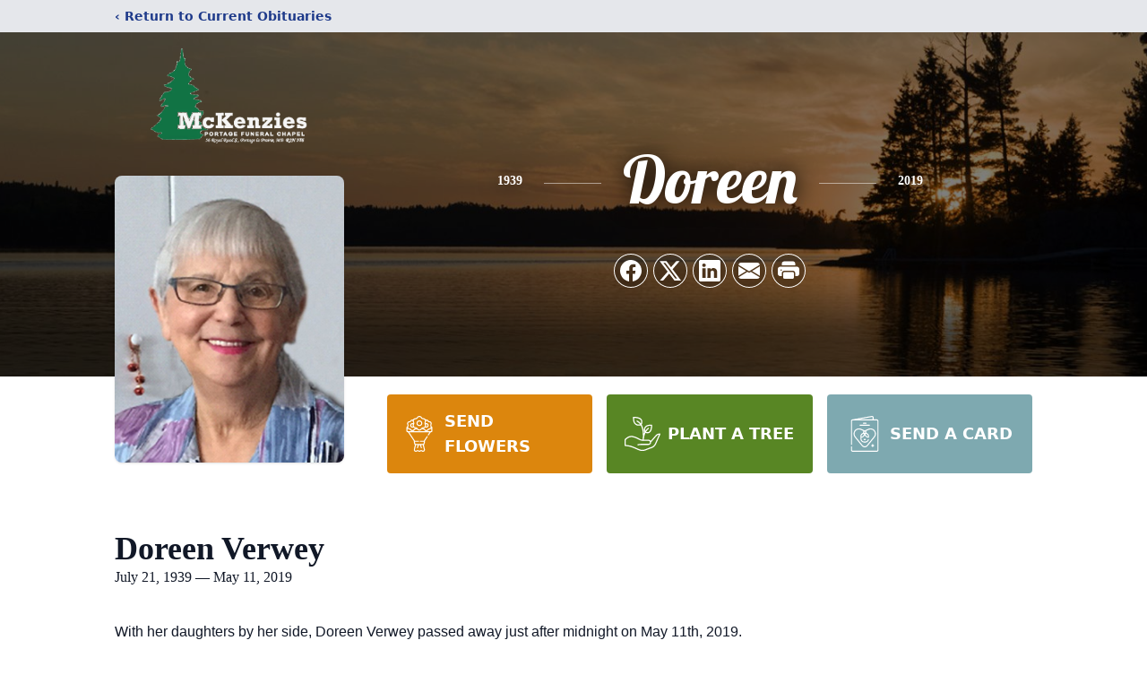

--- FILE ---
content_type: text/html; charset=utf-8
request_url: https://www.google.com/recaptcha/enterprise/anchor?ar=1&k=6LcFQCwkAAAAADG9pG8PAPxSSMbhbqpHN-T9koJG&co=aHR0cHM6Ly93d3cubWNrZW56aWVzcG9ydGFnZWZ1bmVyYWxjaGFwZWwuY29tOjQ0Mw..&hl=en&type=image&v=N67nZn4AqZkNcbeMu4prBgzg&theme=light&size=invisible&badge=bottomright&anchor-ms=20000&execute-ms=30000&cb=c58opx2tvctb
body_size: 48714
content:
<!DOCTYPE HTML><html dir="ltr" lang="en"><head><meta http-equiv="Content-Type" content="text/html; charset=UTF-8">
<meta http-equiv="X-UA-Compatible" content="IE=edge">
<title>reCAPTCHA</title>
<style type="text/css">
/* cyrillic-ext */
@font-face {
  font-family: 'Roboto';
  font-style: normal;
  font-weight: 400;
  font-stretch: 100%;
  src: url(//fonts.gstatic.com/s/roboto/v48/KFO7CnqEu92Fr1ME7kSn66aGLdTylUAMa3GUBHMdazTgWw.woff2) format('woff2');
  unicode-range: U+0460-052F, U+1C80-1C8A, U+20B4, U+2DE0-2DFF, U+A640-A69F, U+FE2E-FE2F;
}
/* cyrillic */
@font-face {
  font-family: 'Roboto';
  font-style: normal;
  font-weight: 400;
  font-stretch: 100%;
  src: url(//fonts.gstatic.com/s/roboto/v48/KFO7CnqEu92Fr1ME7kSn66aGLdTylUAMa3iUBHMdazTgWw.woff2) format('woff2');
  unicode-range: U+0301, U+0400-045F, U+0490-0491, U+04B0-04B1, U+2116;
}
/* greek-ext */
@font-face {
  font-family: 'Roboto';
  font-style: normal;
  font-weight: 400;
  font-stretch: 100%;
  src: url(//fonts.gstatic.com/s/roboto/v48/KFO7CnqEu92Fr1ME7kSn66aGLdTylUAMa3CUBHMdazTgWw.woff2) format('woff2');
  unicode-range: U+1F00-1FFF;
}
/* greek */
@font-face {
  font-family: 'Roboto';
  font-style: normal;
  font-weight: 400;
  font-stretch: 100%;
  src: url(//fonts.gstatic.com/s/roboto/v48/KFO7CnqEu92Fr1ME7kSn66aGLdTylUAMa3-UBHMdazTgWw.woff2) format('woff2');
  unicode-range: U+0370-0377, U+037A-037F, U+0384-038A, U+038C, U+038E-03A1, U+03A3-03FF;
}
/* math */
@font-face {
  font-family: 'Roboto';
  font-style: normal;
  font-weight: 400;
  font-stretch: 100%;
  src: url(//fonts.gstatic.com/s/roboto/v48/KFO7CnqEu92Fr1ME7kSn66aGLdTylUAMawCUBHMdazTgWw.woff2) format('woff2');
  unicode-range: U+0302-0303, U+0305, U+0307-0308, U+0310, U+0312, U+0315, U+031A, U+0326-0327, U+032C, U+032F-0330, U+0332-0333, U+0338, U+033A, U+0346, U+034D, U+0391-03A1, U+03A3-03A9, U+03B1-03C9, U+03D1, U+03D5-03D6, U+03F0-03F1, U+03F4-03F5, U+2016-2017, U+2034-2038, U+203C, U+2040, U+2043, U+2047, U+2050, U+2057, U+205F, U+2070-2071, U+2074-208E, U+2090-209C, U+20D0-20DC, U+20E1, U+20E5-20EF, U+2100-2112, U+2114-2115, U+2117-2121, U+2123-214F, U+2190, U+2192, U+2194-21AE, U+21B0-21E5, U+21F1-21F2, U+21F4-2211, U+2213-2214, U+2216-22FF, U+2308-230B, U+2310, U+2319, U+231C-2321, U+2336-237A, U+237C, U+2395, U+239B-23B7, U+23D0, U+23DC-23E1, U+2474-2475, U+25AF, U+25B3, U+25B7, U+25BD, U+25C1, U+25CA, U+25CC, U+25FB, U+266D-266F, U+27C0-27FF, U+2900-2AFF, U+2B0E-2B11, U+2B30-2B4C, U+2BFE, U+3030, U+FF5B, U+FF5D, U+1D400-1D7FF, U+1EE00-1EEFF;
}
/* symbols */
@font-face {
  font-family: 'Roboto';
  font-style: normal;
  font-weight: 400;
  font-stretch: 100%;
  src: url(//fonts.gstatic.com/s/roboto/v48/KFO7CnqEu92Fr1ME7kSn66aGLdTylUAMaxKUBHMdazTgWw.woff2) format('woff2');
  unicode-range: U+0001-000C, U+000E-001F, U+007F-009F, U+20DD-20E0, U+20E2-20E4, U+2150-218F, U+2190, U+2192, U+2194-2199, U+21AF, U+21E6-21F0, U+21F3, U+2218-2219, U+2299, U+22C4-22C6, U+2300-243F, U+2440-244A, U+2460-24FF, U+25A0-27BF, U+2800-28FF, U+2921-2922, U+2981, U+29BF, U+29EB, U+2B00-2BFF, U+4DC0-4DFF, U+FFF9-FFFB, U+10140-1018E, U+10190-1019C, U+101A0, U+101D0-101FD, U+102E0-102FB, U+10E60-10E7E, U+1D2C0-1D2D3, U+1D2E0-1D37F, U+1F000-1F0FF, U+1F100-1F1AD, U+1F1E6-1F1FF, U+1F30D-1F30F, U+1F315, U+1F31C, U+1F31E, U+1F320-1F32C, U+1F336, U+1F378, U+1F37D, U+1F382, U+1F393-1F39F, U+1F3A7-1F3A8, U+1F3AC-1F3AF, U+1F3C2, U+1F3C4-1F3C6, U+1F3CA-1F3CE, U+1F3D4-1F3E0, U+1F3ED, U+1F3F1-1F3F3, U+1F3F5-1F3F7, U+1F408, U+1F415, U+1F41F, U+1F426, U+1F43F, U+1F441-1F442, U+1F444, U+1F446-1F449, U+1F44C-1F44E, U+1F453, U+1F46A, U+1F47D, U+1F4A3, U+1F4B0, U+1F4B3, U+1F4B9, U+1F4BB, U+1F4BF, U+1F4C8-1F4CB, U+1F4D6, U+1F4DA, U+1F4DF, U+1F4E3-1F4E6, U+1F4EA-1F4ED, U+1F4F7, U+1F4F9-1F4FB, U+1F4FD-1F4FE, U+1F503, U+1F507-1F50B, U+1F50D, U+1F512-1F513, U+1F53E-1F54A, U+1F54F-1F5FA, U+1F610, U+1F650-1F67F, U+1F687, U+1F68D, U+1F691, U+1F694, U+1F698, U+1F6AD, U+1F6B2, U+1F6B9-1F6BA, U+1F6BC, U+1F6C6-1F6CF, U+1F6D3-1F6D7, U+1F6E0-1F6EA, U+1F6F0-1F6F3, U+1F6F7-1F6FC, U+1F700-1F7FF, U+1F800-1F80B, U+1F810-1F847, U+1F850-1F859, U+1F860-1F887, U+1F890-1F8AD, U+1F8B0-1F8BB, U+1F8C0-1F8C1, U+1F900-1F90B, U+1F93B, U+1F946, U+1F984, U+1F996, U+1F9E9, U+1FA00-1FA6F, U+1FA70-1FA7C, U+1FA80-1FA89, U+1FA8F-1FAC6, U+1FACE-1FADC, U+1FADF-1FAE9, U+1FAF0-1FAF8, U+1FB00-1FBFF;
}
/* vietnamese */
@font-face {
  font-family: 'Roboto';
  font-style: normal;
  font-weight: 400;
  font-stretch: 100%;
  src: url(//fonts.gstatic.com/s/roboto/v48/KFO7CnqEu92Fr1ME7kSn66aGLdTylUAMa3OUBHMdazTgWw.woff2) format('woff2');
  unicode-range: U+0102-0103, U+0110-0111, U+0128-0129, U+0168-0169, U+01A0-01A1, U+01AF-01B0, U+0300-0301, U+0303-0304, U+0308-0309, U+0323, U+0329, U+1EA0-1EF9, U+20AB;
}
/* latin-ext */
@font-face {
  font-family: 'Roboto';
  font-style: normal;
  font-weight: 400;
  font-stretch: 100%;
  src: url(//fonts.gstatic.com/s/roboto/v48/KFO7CnqEu92Fr1ME7kSn66aGLdTylUAMa3KUBHMdazTgWw.woff2) format('woff2');
  unicode-range: U+0100-02BA, U+02BD-02C5, U+02C7-02CC, U+02CE-02D7, U+02DD-02FF, U+0304, U+0308, U+0329, U+1D00-1DBF, U+1E00-1E9F, U+1EF2-1EFF, U+2020, U+20A0-20AB, U+20AD-20C0, U+2113, U+2C60-2C7F, U+A720-A7FF;
}
/* latin */
@font-face {
  font-family: 'Roboto';
  font-style: normal;
  font-weight: 400;
  font-stretch: 100%;
  src: url(//fonts.gstatic.com/s/roboto/v48/KFO7CnqEu92Fr1ME7kSn66aGLdTylUAMa3yUBHMdazQ.woff2) format('woff2');
  unicode-range: U+0000-00FF, U+0131, U+0152-0153, U+02BB-02BC, U+02C6, U+02DA, U+02DC, U+0304, U+0308, U+0329, U+2000-206F, U+20AC, U+2122, U+2191, U+2193, U+2212, U+2215, U+FEFF, U+FFFD;
}
/* cyrillic-ext */
@font-face {
  font-family: 'Roboto';
  font-style: normal;
  font-weight: 500;
  font-stretch: 100%;
  src: url(//fonts.gstatic.com/s/roboto/v48/KFO7CnqEu92Fr1ME7kSn66aGLdTylUAMa3GUBHMdazTgWw.woff2) format('woff2');
  unicode-range: U+0460-052F, U+1C80-1C8A, U+20B4, U+2DE0-2DFF, U+A640-A69F, U+FE2E-FE2F;
}
/* cyrillic */
@font-face {
  font-family: 'Roboto';
  font-style: normal;
  font-weight: 500;
  font-stretch: 100%;
  src: url(//fonts.gstatic.com/s/roboto/v48/KFO7CnqEu92Fr1ME7kSn66aGLdTylUAMa3iUBHMdazTgWw.woff2) format('woff2');
  unicode-range: U+0301, U+0400-045F, U+0490-0491, U+04B0-04B1, U+2116;
}
/* greek-ext */
@font-face {
  font-family: 'Roboto';
  font-style: normal;
  font-weight: 500;
  font-stretch: 100%;
  src: url(//fonts.gstatic.com/s/roboto/v48/KFO7CnqEu92Fr1ME7kSn66aGLdTylUAMa3CUBHMdazTgWw.woff2) format('woff2');
  unicode-range: U+1F00-1FFF;
}
/* greek */
@font-face {
  font-family: 'Roboto';
  font-style: normal;
  font-weight: 500;
  font-stretch: 100%;
  src: url(//fonts.gstatic.com/s/roboto/v48/KFO7CnqEu92Fr1ME7kSn66aGLdTylUAMa3-UBHMdazTgWw.woff2) format('woff2');
  unicode-range: U+0370-0377, U+037A-037F, U+0384-038A, U+038C, U+038E-03A1, U+03A3-03FF;
}
/* math */
@font-face {
  font-family: 'Roboto';
  font-style: normal;
  font-weight: 500;
  font-stretch: 100%;
  src: url(//fonts.gstatic.com/s/roboto/v48/KFO7CnqEu92Fr1ME7kSn66aGLdTylUAMawCUBHMdazTgWw.woff2) format('woff2');
  unicode-range: U+0302-0303, U+0305, U+0307-0308, U+0310, U+0312, U+0315, U+031A, U+0326-0327, U+032C, U+032F-0330, U+0332-0333, U+0338, U+033A, U+0346, U+034D, U+0391-03A1, U+03A3-03A9, U+03B1-03C9, U+03D1, U+03D5-03D6, U+03F0-03F1, U+03F4-03F5, U+2016-2017, U+2034-2038, U+203C, U+2040, U+2043, U+2047, U+2050, U+2057, U+205F, U+2070-2071, U+2074-208E, U+2090-209C, U+20D0-20DC, U+20E1, U+20E5-20EF, U+2100-2112, U+2114-2115, U+2117-2121, U+2123-214F, U+2190, U+2192, U+2194-21AE, U+21B0-21E5, U+21F1-21F2, U+21F4-2211, U+2213-2214, U+2216-22FF, U+2308-230B, U+2310, U+2319, U+231C-2321, U+2336-237A, U+237C, U+2395, U+239B-23B7, U+23D0, U+23DC-23E1, U+2474-2475, U+25AF, U+25B3, U+25B7, U+25BD, U+25C1, U+25CA, U+25CC, U+25FB, U+266D-266F, U+27C0-27FF, U+2900-2AFF, U+2B0E-2B11, U+2B30-2B4C, U+2BFE, U+3030, U+FF5B, U+FF5D, U+1D400-1D7FF, U+1EE00-1EEFF;
}
/* symbols */
@font-face {
  font-family: 'Roboto';
  font-style: normal;
  font-weight: 500;
  font-stretch: 100%;
  src: url(//fonts.gstatic.com/s/roboto/v48/KFO7CnqEu92Fr1ME7kSn66aGLdTylUAMaxKUBHMdazTgWw.woff2) format('woff2');
  unicode-range: U+0001-000C, U+000E-001F, U+007F-009F, U+20DD-20E0, U+20E2-20E4, U+2150-218F, U+2190, U+2192, U+2194-2199, U+21AF, U+21E6-21F0, U+21F3, U+2218-2219, U+2299, U+22C4-22C6, U+2300-243F, U+2440-244A, U+2460-24FF, U+25A0-27BF, U+2800-28FF, U+2921-2922, U+2981, U+29BF, U+29EB, U+2B00-2BFF, U+4DC0-4DFF, U+FFF9-FFFB, U+10140-1018E, U+10190-1019C, U+101A0, U+101D0-101FD, U+102E0-102FB, U+10E60-10E7E, U+1D2C0-1D2D3, U+1D2E0-1D37F, U+1F000-1F0FF, U+1F100-1F1AD, U+1F1E6-1F1FF, U+1F30D-1F30F, U+1F315, U+1F31C, U+1F31E, U+1F320-1F32C, U+1F336, U+1F378, U+1F37D, U+1F382, U+1F393-1F39F, U+1F3A7-1F3A8, U+1F3AC-1F3AF, U+1F3C2, U+1F3C4-1F3C6, U+1F3CA-1F3CE, U+1F3D4-1F3E0, U+1F3ED, U+1F3F1-1F3F3, U+1F3F5-1F3F7, U+1F408, U+1F415, U+1F41F, U+1F426, U+1F43F, U+1F441-1F442, U+1F444, U+1F446-1F449, U+1F44C-1F44E, U+1F453, U+1F46A, U+1F47D, U+1F4A3, U+1F4B0, U+1F4B3, U+1F4B9, U+1F4BB, U+1F4BF, U+1F4C8-1F4CB, U+1F4D6, U+1F4DA, U+1F4DF, U+1F4E3-1F4E6, U+1F4EA-1F4ED, U+1F4F7, U+1F4F9-1F4FB, U+1F4FD-1F4FE, U+1F503, U+1F507-1F50B, U+1F50D, U+1F512-1F513, U+1F53E-1F54A, U+1F54F-1F5FA, U+1F610, U+1F650-1F67F, U+1F687, U+1F68D, U+1F691, U+1F694, U+1F698, U+1F6AD, U+1F6B2, U+1F6B9-1F6BA, U+1F6BC, U+1F6C6-1F6CF, U+1F6D3-1F6D7, U+1F6E0-1F6EA, U+1F6F0-1F6F3, U+1F6F7-1F6FC, U+1F700-1F7FF, U+1F800-1F80B, U+1F810-1F847, U+1F850-1F859, U+1F860-1F887, U+1F890-1F8AD, U+1F8B0-1F8BB, U+1F8C0-1F8C1, U+1F900-1F90B, U+1F93B, U+1F946, U+1F984, U+1F996, U+1F9E9, U+1FA00-1FA6F, U+1FA70-1FA7C, U+1FA80-1FA89, U+1FA8F-1FAC6, U+1FACE-1FADC, U+1FADF-1FAE9, U+1FAF0-1FAF8, U+1FB00-1FBFF;
}
/* vietnamese */
@font-face {
  font-family: 'Roboto';
  font-style: normal;
  font-weight: 500;
  font-stretch: 100%;
  src: url(//fonts.gstatic.com/s/roboto/v48/KFO7CnqEu92Fr1ME7kSn66aGLdTylUAMa3OUBHMdazTgWw.woff2) format('woff2');
  unicode-range: U+0102-0103, U+0110-0111, U+0128-0129, U+0168-0169, U+01A0-01A1, U+01AF-01B0, U+0300-0301, U+0303-0304, U+0308-0309, U+0323, U+0329, U+1EA0-1EF9, U+20AB;
}
/* latin-ext */
@font-face {
  font-family: 'Roboto';
  font-style: normal;
  font-weight: 500;
  font-stretch: 100%;
  src: url(//fonts.gstatic.com/s/roboto/v48/KFO7CnqEu92Fr1ME7kSn66aGLdTylUAMa3KUBHMdazTgWw.woff2) format('woff2');
  unicode-range: U+0100-02BA, U+02BD-02C5, U+02C7-02CC, U+02CE-02D7, U+02DD-02FF, U+0304, U+0308, U+0329, U+1D00-1DBF, U+1E00-1E9F, U+1EF2-1EFF, U+2020, U+20A0-20AB, U+20AD-20C0, U+2113, U+2C60-2C7F, U+A720-A7FF;
}
/* latin */
@font-face {
  font-family: 'Roboto';
  font-style: normal;
  font-weight: 500;
  font-stretch: 100%;
  src: url(//fonts.gstatic.com/s/roboto/v48/KFO7CnqEu92Fr1ME7kSn66aGLdTylUAMa3yUBHMdazQ.woff2) format('woff2');
  unicode-range: U+0000-00FF, U+0131, U+0152-0153, U+02BB-02BC, U+02C6, U+02DA, U+02DC, U+0304, U+0308, U+0329, U+2000-206F, U+20AC, U+2122, U+2191, U+2193, U+2212, U+2215, U+FEFF, U+FFFD;
}
/* cyrillic-ext */
@font-face {
  font-family: 'Roboto';
  font-style: normal;
  font-weight: 900;
  font-stretch: 100%;
  src: url(//fonts.gstatic.com/s/roboto/v48/KFO7CnqEu92Fr1ME7kSn66aGLdTylUAMa3GUBHMdazTgWw.woff2) format('woff2');
  unicode-range: U+0460-052F, U+1C80-1C8A, U+20B4, U+2DE0-2DFF, U+A640-A69F, U+FE2E-FE2F;
}
/* cyrillic */
@font-face {
  font-family: 'Roboto';
  font-style: normal;
  font-weight: 900;
  font-stretch: 100%;
  src: url(//fonts.gstatic.com/s/roboto/v48/KFO7CnqEu92Fr1ME7kSn66aGLdTylUAMa3iUBHMdazTgWw.woff2) format('woff2');
  unicode-range: U+0301, U+0400-045F, U+0490-0491, U+04B0-04B1, U+2116;
}
/* greek-ext */
@font-face {
  font-family: 'Roboto';
  font-style: normal;
  font-weight: 900;
  font-stretch: 100%;
  src: url(//fonts.gstatic.com/s/roboto/v48/KFO7CnqEu92Fr1ME7kSn66aGLdTylUAMa3CUBHMdazTgWw.woff2) format('woff2');
  unicode-range: U+1F00-1FFF;
}
/* greek */
@font-face {
  font-family: 'Roboto';
  font-style: normal;
  font-weight: 900;
  font-stretch: 100%;
  src: url(//fonts.gstatic.com/s/roboto/v48/KFO7CnqEu92Fr1ME7kSn66aGLdTylUAMa3-UBHMdazTgWw.woff2) format('woff2');
  unicode-range: U+0370-0377, U+037A-037F, U+0384-038A, U+038C, U+038E-03A1, U+03A3-03FF;
}
/* math */
@font-face {
  font-family: 'Roboto';
  font-style: normal;
  font-weight: 900;
  font-stretch: 100%;
  src: url(//fonts.gstatic.com/s/roboto/v48/KFO7CnqEu92Fr1ME7kSn66aGLdTylUAMawCUBHMdazTgWw.woff2) format('woff2');
  unicode-range: U+0302-0303, U+0305, U+0307-0308, U+0310, U+0312, U+0315, U+031A, U+0326-0327, U+032C, U+032F-0330, U+0332-0333, U+0338, U+033A, U+0346, U+034D, U+0391-03A1, U+03A3-03A9, U+03B1-03C9, U+03D1, U+03D5-03D6, U+03F0-03F1, U+03F4-03F5, U+2016-2017, U+2034-2038, U+203C, U+2040, U+2043, U+2047, U+2050, U+2057, U+205F, U+2070-2071, U+2074-208E, U+2090-209C, U+20D0-20DC, U+20E1, U+20E5-20EF, U+2100-2112, U+2114-2115, U+2117-2121, U+2123-214F, U+2190, U+2192, U+2194-21AE, U+21B0-21E5, U+21F1-21F2, U+21F4-2211, U+2213-2214, U+2216-22FF, U+2308-230B, U+2310, U+2319, U+231C-2321, U+2336-237A, U+237C, U+2395, U+239B-23B7, U+23D0, U+23DC-23E1, U+2474-2475, U+25AF, U+25B3, U+25B7, U+25BD, U+25C1, U+25CA, U+25CC, U+25FB, U+266D-266F, U+27C0-27FF, U+2900-2AFF, U+2B0E-2B11, U+2B30-2B4C, U+2BFE, U+3030, U+FF5B, U+FF5D, U+1D400-1D7FF, U+1EE00-1EEFF;
}
/* symbols */
@font-face {
  font-family: 'Roboto';
  font-style: normal;
  font-weight: 900;
  font-stretch: 100%;
  src: url(//fonts.gstatic.com/s/roboto/v48/KFO7CnqEu92Fr1ME7kSn66aGLdTylUAMaxKUBHMdazTgWw.woff2) format('woff2');
  unicode-range: U+0001-000C, U+000E-001F, U+007F-009F, U+20DD-20E0, U+20E2-20E4, U+2150-218F, U+2190, U+2192, U+2194-2199, U+21AF, U+21E6-21F0, U+21F3, U+2218-2219, U+2299, U+22C4-22C6, U+2300-243F, U+2440-244A, U+2460-24FF, U+25A0-27BF, U+2800-28FF, U+2921-2922, U+2981, U+29BF, U+29EB, U+2B00-2BFF, U+4DC0-4DFF, U+FFF9-FFFB, U+10140-1018E, U+10190-1019C, U+101A0, U+101D0-101FD, U+102E0-102FB, U+10E60-10E7E, U+1D2C0-1D2D3, U+1D2E0-1D37F, U+1F000-1F0FF, U+1F100-1F1AD, U+1F1E6-1F1FF, U+1F30D-1F30F, U+1F315, U+1F31C, U+1F31E, U+1F320-1F32C, U+1F336, U+1F378, U+1F37D, U+1F382, U+1F393-1F39F, U+1F3A7-1F3A8, U+1F3AC-1F3AF, U+1F3C2, U+1F3C4-1F3C6, U+1F3CA-1F3CE, U+1F3D4-1F3E0, U+1F3ED, U+1F3F1-1F3F3, U+1F3F5-1F3F7, U+1F408, U+1F415, U+1F41F, U+1F426, U+1F43F, U+1F441-1F442, U+1F444, U+1F446-1F449, U+1F44C-1F44E, U+1F453, U+1F46A, U+1F47D, U+1F4A3, U+1F4B0, U+1F4B3, U+1F4B9, U+1F4BB, U+1F4BF, U+1F4C8-1F4CB, U+1F4D6, U+1F4DA, U+1F4DF, U+1F4E3-1F4E6, U+1F4EA-1F4ED, U+1F4F7, U+1F4F9-1F4FB, U+1F4FD-1F4FE, U+1F503, U+1F507-1F50B, U+1F50D, U+1F512-1F513, U+1F53E-1F54A, U+1F54F-1F5FA, U+1F610, U+1F650-1F67F, U+1F687, U+1F68D, U+1F691, U+1F694, U+1F698, U+1F6AD, U+1F6B2, U+1F6B9-1F6BA, U+1F6BC, U+1F6C6-1F6CF, U+1F6D3-1F6D7, U+1F6E0-1F6EA, U+1F6F0-1F6F3, U+1F6F7-1F6FC, U+1F700-1F7FF, U+1F800-1F80B, U+1F810-1F847, U+1F850-1F859, U+1F860-1F887, U+1F890-1F8AD, U+1F8B0-1F8BB, U+1F8C0-1F8C1, U+1F900-1F90B, U+1F93B, U+1F946, U+1F984, U+1F996, U+1F9E9, U+1FA00-1FA6F, U+1FA70-1FA7C, U+1FA80-1FA89, U+1FA8F-1FAC6, U+1FACE-1FADC, U+1FADF-1FAE9, U+1FAF0-1FAF8, U+1FB00-1FBFF;
}
/* vietnamese */
@font-face {
  font-family: 'Roboto';
  font-style: normal;
  font-weight: 900;
  font-stretch: 100%;
  src: url(//fonts.gstatic.com/s/roboto/v48/KFO7CnqEu92Fr1ME7kSn66aGLdTylUAMa3OUBHMdazTgWw.woff2) format('woff2');
  unicode-range: U+0102-0103, U+0110-0111, U+0128-0129, U+0168-0169, U+01A0-01A1, U+01AF-01B0, U+0300-0301, U+0303-0304, U+0308-0309, U+0323, U+0329, U+1EA0-1EF9, U+20AB;
}
/* latin-ext */
@font-face {
  font-family: 'Roboto';
  font-style: normal;
  font-weight: 900;
  font-stretch: 100%;
  src: url(//fonts.gstatic.com/s/roboto/v48/KFO7CnqEu92Fr1ME7kSn66aGLdTylUAMa3KUBHMdazTgWw.woff2) format('woff2');
  unicode-range: U+0100-02BA, U+02BD-02C5, U+02C7-02CC, U+02CE-02D7, U+02DD-02FF, U+0304, U+0308, U+0329, U+1D00-1DBF, U+1E00-1E9F, U+1EF2-1EFF, U+2020, U+20A0-20AB, U+20AD-20C0, U+2113, U+2C60-2C7F, U+A720-A7FF;
}
/* latin */
@font-face {
  font-family: 'Roboto';
  font-style: normal;
  font-weight: 900;
  font-stretch: 100%;
  src: url(//fonts.gstatic.com/s/roboto/v48/KFO7CnqEu92Fr1ME7kSn66aGLdTylUAMa3yUBHMdazQ.woff2) format('woff2');
  unicode-range: U+0000-00FF, U+0131, U+0152-0153, U+02BB-02BC, U+02C6, U+02DA, U+02DC, U+0304, U+0308, U+0329, U+2000-206F, U+20AC, U+2122, U+2191, U+2193, U+2212, U+2215, U+FEFF, U+FFFD;
}

</style>
<link rel="stylesheet" type="text/css" href="https://www.gstatic.com/recaptcha/releases/N67nZn4AqZkNcbeMu4prBgzg/styles__ltr.css">
<script nonce="wdMKTQivbXJEBomXgk-Dpw" type="text/javascript">window['__recaptcha_api'] = 'https://www.google.com/recaptcha/enterprise/';</script>
<script type="text/javascript" src="https://www.gstatic.com/recaptcha/releases/N67nZn4AqZkNcbeMu4prBgzg/recaptcha__en.js" nonce="wdMKTQivbXJEBomXgk-Dpw">
      
    </script></head>
<body><div id="rc-anchor-alert" class="rc-anchor-alert"></div>
<input type="hidden" id="recaptcha-token" value="[base64]">
<script type="text/javascript" nonce="wdMKTQivbXJEBomXgk-Dpw">
      recaptcha.anchor.Main.init("[\x22ainput\x22,[\x22bgdata\x22,\x22\x22,\[base64]/[base64]/[base64]/[base64]/[base64]/UltsKytdPUU6KEU8MjA0OD9SW2wrK109RT4+NnwxOTI6KChFJjY0NTEyKT09NTUyOTYmJk0rMTxjLmxlbmd0aCYmKGMuY2hhckNvZGVBdChNKzEpJjY0NTEyKT09NTYzMjA/[base64]/[base64]/[base64]/[base64]/[base64]/[base64]/[base64]\x22,\[base64]\x22,\x22w5rCpcOwCsK4w6TCsyXCoinCrG8QaMKbXhMCw4vClQ9yUcO2wrLCm2LDvQQCwrN6wp49F0HCpV7DuUHDnhnDi1LDqD/[base64]/CosOxGS7DvWvCq8KFLDPCgMOgw6/DrlQPwoxvw7FUCMK1AFl/fiUQw7djwrPDvQU/QcOAOMKNe8OQw7XCpMOZCDzCmMO6e8KqB8K5wrI7w7t9wonCjMOlw79uwqrDmsKewoIXwobDo0LCki8Owrw0wpFXw4rDnDRUdMKVw6nDusOlQkgDSMK3w6t3w7nCl2U0wpjDssOwwrbCocK1wp7Cq8K+BsK7wqx/wqI9wq1gw7PCvjg2w5zCvQrDiF7DoBt0QcOCwp1jw6QTAcO7wpzDpsKVaQnCvC8OYRzCvMO4MMKnwpbDnwzCl3ElUcK/w7tHw5pKOBkDw4zDiMKdS8OAXMKBwpJpwrnDg0vDksKuHAzDpwzCosOUw6VhByrDg0NhwqQRw6U5HlzDosOiw7J/Ik7CtMK/QBTDjFwYwo/CuiLCp3fDtAsowpPDkwvDrCp9EGhVw6bCjC/CoMKpaQNgaMOVDWnCt8O/w6XDlBzCncKmY3lPw6JtwqNLXRPCpDHDncOrw5Q7w6bCsgHDgAhCwq3Dgwl5FHgwwrQVworDoMOWw7k2w5dhS8OMekEIPQJ4UmnCu8KRw4APwoI3w57DhsOnCcKAb8KeP3XCu2HDm8Olfw0GKXxew7B+BW7DrsKMQ8K/wpzDt0rCncKgwonDkcKDwrfDtT7CicKQQEzDicK9wp7DsMKww77DjcOrNgXCgG7DhMOuw7HCj8OZYsKCw4DDu3UuPBMTSMO2f3V8DcO4P8O3FEt/wpzCs8OySMKPQUo1wrbDgEMqwpMCCsKXwq7Cu30Nw6M6AMKgw5HCucOMw6nCtsKPAsK7aQZEMAPDpsO7w5cUwo9jQ3czw6rDp37DgsK+w6HClMO0wqjCiMOywokAesKrRg/CjXDDhMOXwrVgBcKvAWbCtCfDj8O7w5jDmsKLZyfCh8KFPz3CrkAzRMOAwovDicKRw5o/E1dbVU3CtsKMw4QCQsOzFFPDtsKrYWjCscO5w5pmVsKJPcKGY8KOBsKBwrRPwq7Cqh4LwoJBw6vDkR1+wrzCvlcNwrrDokVqFsOfwodAw6HDnmfCjF8fwoTCicO/w77Cp8KCw6RUEUwhd2vClztof8K6ZVHDqMKkZwJeXcOpwp8CAQM2X8Ojw4DCoTPDlMOHTsOxUsOZE8KSw5JAVycRWQxoaixCwo/Dlm8xJjJUw41Aw69Fw6bDkxcEZRJ1Az7CtMKAw4R3fRsnGMOQwqDDkBfDn8OFIDzDjwZePhd3w7rCpSIOwqcBYmHDv8OxwrbClxPCjBbDqRAgw4TDoMK1w6Ilw5hua2DCssKmw5XDgsOxTMOVNsOtwrZ5w6AAIi/DpMK/wr/CsHMKYX7CmsO3UMKHw6NewqXCjXh+JMOiCsKBM2bCqHQuKjDDulnDqcOXwooeMsKiBsKGw5kgL8K0F8OVw5fDolLCp8OLw4YTfsOlFj8bJcOow7zCocOuw5vCv3Z+w4hOwr/Crz8IHCN/w5DDgAbDrk8lUwwyAiEsw5PDuyBRNxJKdMKuw4wzw6HCt8KMB8OvwpMCNcKFJsK4RAhbw4fDmSHDjMK5wpbCrn/DikDDqRELOiQnUzcEYcKGwo45wrpwFRQ3wqHCmzFJw5nClmJ2w5BcB1nDj3E9w7HCv8KSwqBpOUHCuF3CvMKrJcKhwrHDqkw/IsKAwpzDo8KvaUR5wpTCiMO+Y8OOwqbDuRTDkk8QT8Kiwp3DtMOkesK+wr1ww59DVn7DtcKaFRo/FDDDkwfDiMONw5LDmsO4wrvCtsKzccKLwpXCoUTDmA3Dh08TwqnDrMO9XcK4C8KLDkMGwp0wwqo8VQnDihZ6w6zCijbChW5LwoLDjzrDhkd8w4LDrmBEw5wUw6rDhD7DrT51w7TDiXlxPktuc3LDkydhPsK9VEfCgcOfXMO0wr5cFsK/wqDCj8OCw7bCtDTCjms4BmEfNzM/w6DDsjpBTSnCunVpwo/Ck8Olw65LHcO7wrfDmUUqGcKPHyjCiWjCm04Rw4fClMKmAx9Hw4XDkRLCvsOTJMKgw5sKwqMsw5YbD8OwHsKjworDtcKSETVKw5fDncKsw7MRdcK4w5zCkQfCpcOfw6UNw6/CuMKQwq/CoMKbw4fDhcOxw6tpw4/Dl8OPaXx4bcK3wrvDhsOKw7MSNB08wrlkaFLCvgjDhsOvw4nCs8KBfsKJaiXDsFsjwrAlw4JjwqnCphLDk8OVYBjDtkTDjcKewr/DiAnDpH3ChMOOwqd8DgbCnH0Swp1gw4lWw7BuCMO/LS1aw5vCgsKmw57CnwnCpD3ClGTCo2HCvTdfV8OkEnF0C8K6wrHDpyMzw4XCtCjDgMKtEMKXBHfDtcKKw47ClyvDrRgIw6/CuSgndmRJwop9FMOeOMK3w4TCjUjCu0bCjcKxbcK6OCReYg0gw5nDj8Kjw7zCrRJIbRrDtTMCNMOrXzNVZTfDp0zDrSAkwpUSwqEHXcKbwqNFw4UmwrNIS8OreEcIMinClUPCqhgTVwwodSTDicKMw5Urw7LDgcOmw4VQwoLCkMKvHipUwoXCsCXChXxMccO/QcKlwrHCrMK1woHDrsOWQlTDq8Odb1vDtxdkSVBpwqdzwoISw7nCpcKPwo/Ch8KjwqAtZWPDkmkHw4vCqMKVShVDw69gw5Brw5PClcKOw4fDk8O+TyVhwoodwp1MXzTCr8KPw7gLwpU7wpN/NEHDi8KeC3QgCGrDq8K8NMOpw7PCk8KAYcOlw6kdAMO9w74Kw6zDtMOoDE9Fwr0Bw7RUwp8ow4nDlsKeacK4wq5gVSHCvykjw7UMfz83wqwLw5XDkcOnwrTDrcKlw6BNwrBaFxvDhMKLwpbCskzCkMOmcMKiwrjClcKPccKtEMOmfHLDoMKdc1/DscKUOMO8Q07Cr8OVScOMw69bRcKzwqjCgltOwp0cTR4awpLDjmLDgMOHwqnCmsK+EgEsw7nDlsOEwo/Co1fDpylCwr0uU8OpVsKPwpDCv8KVwqnCg23Cg8OgNcKQfcKKw7HDnlNsV2pNd8KZdsKII8Kuw7nCgsOQwpMbw6BtwrPCoQkPwpPCo0XDjSXCp0PCvGI2w7PDm8OTMMKbwoJPZhk8w4bCtcO0N1XCpG5FwotBw4JXCcK1RmYFS8KMFG/Clhp/wqg8wozDosOUXsKbO8O8w7t3w7PCjMKebcKoesKCZsKLF3wAwrLCosKMKyLCo2PDicKaRXwGdyg8IQLCjsOTOsOCw5RUQMOkw4tkQG/CnCzCrGnDnXHCsMOuVDbDvcOEB8K3w6EkXcKxIxfDq8KVNiAxAMKiNXFxw4tzUMOEfynDt8OJwqnCmTh4YMKRUTcGwr8Lw53CocO0IcKWVsO0w6Z6wpjCk8K5wqHDvCIrGcOSw7lhwrvCsgIxw5/DpGHCvMK7wplnwonChD/CrAtfwoMpEsKtw6rDkkbCicO6wpPDqcO1w54/IMOewoESFcKbdMK5Q8Kzwp7DqSFCw4ILO2ckVH8bTRvDpcKTFwHDlMOMbMOOw6zCoUTCicKsL0B6W8OIQmYRFsOrIwXCjgABKMKow53CqcK+OVbDtX3DucOZwoXCoMK2f8Kiw47DugDCu8O5w7howocIJQ/DggIEwoR8w4VEDB1Awr7CqMK6SMO5VFDDv24jwp/DtsOww5/DpmNcw4LDv8K4dMKdXBR5ajnDrVsNYsOqwonDvlYUHEdjVyXCsUnDujRLwrYQH1TCsjTDh3NAfsOMwqXCg0nDtMOwQWhiw6J9YUdJw6DDi8OMw4sPwr5aw51vwqLDuRUoe2rDkRZ9a8KtRMKmw6TDoGDChHDDv3kDVMKTw75ETDXDicOCwpDCmnXCjMOYw4/Cil8sNnvDnj7Du8Owwp1nw4/CqUE1wrPDuEAGw4jDn0wJPcKCGsKmB8KHw5Z3w7/Dp8OdGCLDklPDsT7Cl17DkUzDgkDCkVXCr8KnOMKpJcK8MMKqWBzCu1dHwojCsEEEGxIzAAHClGPCjlvCjcK/S0xKwpZvwqhzw4TDoMKfWGAOw67Cj8KlwqXDrMK/[base64]/DpkZDHDrCnWkuEcKbw7kZwpnChDJTwpvDuDfDucORwpDDh8Onw43CuMKpwqQbRcK5DynCqsKINcK0YsKewpIbw4/Dkl44wqbDo0N+w57ClGx/fFDDsmLChcK0worDrcObw5psEgIUw4nCisKiaMK3w5RFwrXCnsK8w6XDr8KPKcOjwqTCtkQ8w78qdSEdw6IIdcOVczh+wrkXwr7CqXkRw4PCmMKsPychVSvDizHCi8O9w4/CjsKVwpRgL2pWwqLDkCHCg8KIaiFewq7CnsK5w5cENB48w6fDiVXCvcK6w440bsKmH8KiwpTDpynDkMOvwoUDwrUFBcKtw45JQ8OKw4PCrcK/w5DCvEDDmsOBwp1owq0Qw5x0dMOcwoxCwrPCjgciDF/CosOjw5sgawIcw5/CvQ3Cm8Kjw7kpw7/[base64]/XnlqQcOuw5FnJcK/YcK4w5ALKSQgY8O7OcKcwpBmNsOOWcO0w6h7w5HDhQrDmsOuw77ConzDvsOAJWPCmsKtTcKXGsO5wovDoARvCcKBwpnDmcKxS8OtwrkDw7zCpgw/woJFR8KEwqbCqsOLU8ObRkTCn0Qcb2NNTyLDmwnCicKpaG0ewrjDtENwwqTDisKtw7XCoMO4BU3CoizDvg3DsnUQBMOEbzI5wrPCtcOCBcKGK0kdYcKbw5Usw57Di8O7fsKDXWzDoE7CucKUEsOlX8Krw5gPw7XCrR06SsK/w4c7wqNmwqRxw5JUw7Q7wpvDicO0RnvCiV8jUCXCv3nCpDAMYR8CwogNw6jDq8Owwq8wcsKJNFVcHMOGGsKeYsKmwphMwrlWA8O/IEVjwrXCi8OFwrnDmhNPV0HCsgF1DsODcE/[base64]/woHCi8KAAys5wp/[base64]/woLCl8Kow6BYw7/Cp8Ouw6/CmMK8V3xGSsKQwoFRwpbCsmxnI1fDsE0IFsOdw4jDrMKEw4E3R8K8I8Oda8KTw73CoAhXLMOdw43DunTDt8OVZxh/wrDDjzEBBcKoUmjCv8Osw6djw5EWwofDv0JGw4zDpMK0w7zDhkgxwonDqMOfW31GwqHDo8KxQMKZw5NkV3dow5kawr/[base64]/Du8ONw5LDoMO8fMO7wo3DgcOOw53DlSJldMO1Q1/DjcONw7wLw6HCvsOKHMKdQTnDmw/[base64]/DrxgvA8K4PCZQI8KkAcKpwqvDlsK8dFVyw5TDp8KZwrAYw6zCr8KKQGLDssKvKgLChkEwwqUtasO1elRkw7Auw5Mmwq/DrzPCpAp0w4LDusKyw5UXfcOHwozCh8KuwrnDvELCswx/[base64]/fCkVa8Kxw5Q0WUFZd0nDo8Ogw4U0w6DDgFvDgSY+VVx5wqJGwpjDv8OcwpwRwpfDtTbCnsO/AMOJw5/DusOcXB3DkxvDgsOKw68ONxBDw5kWwqBowoDDiFPDmRQEPsO1XCZAwovCghzCnsO1DsK0DcOyA8Kzw5XCksK1w49mEgd+w47DrcO1w5jDkMKiw6E1YsKPZ8Ouw7Fhw5zChX/CvcKGw4rCjkfDjFh5MVbDvMKSw5IFw4fDjV7Dk8OUeMKNNsKVw6bDr8K/w4F1woPDoAzCncKdw4XCo3XCtcONLsOGNsOidxfCrMOcT8KxOmRvwqNGw4jDtgnDu8Ogw4J2wrYjWXlUw6DDv8O3w7rDtcKpwp/[base64]/[base64]/DgcOvZsKLWkHDsMOkdcODXsK7w5jDlcKDMx1xaMOkw5XCnH/ClyA8wrcZccKXw5zChMOvGwwuUMKfw4nCrXU4TMOyw73Cp33Cq8O/w4BCJ15NwrPCjnnCkMOBwqcVw5HCp8Ohwo7DpAJkR0TCt8K9EcOVwrTCgsKkwr82w67Cp8KaKnTDksKDRgbCv8K1TSHCiSXCvcOdWRTDrT7Ch8Kgw4d/I8OPT8KZa8KGJx7CuMO+FcO9FsOFTMK3w7fDrcKGWTNXw6HCk8OYL2TCt8OgNcKdOcKxwpg9wp59W8OTw4nDjcOAY8O3AQvCoFrDvMOPwq4Mwqd+woxtw6fCkGXDqHHCixnDtSjCncODRMOOwp7CqcOvw7/Dt8ORw6rDthIkLcO+ZknDsyYZw4nCqm5Hw7o/[base64]/DrB3CvwlNw7kAwqTDl8OBPF9uw7hUW8KZwpzCocKgw7DCtMOzw7/DnMO1I8Kiw7otwqPCsxfDjcKNNsKLVMO5eF3DgBRgwqYaL8O7wonCom11wqE+YMKkAVzDn8OLw5xrwonCv28Yw4LCgUVyw6LCqz4Hwqk3w6JsBEjCiMKmAsK0w5YKwrHCpcO/w6LCqE3CnsKQYMK3wrPDgcOcU8KlwrDCrUzCm8OOAETCv3guIcKgwrrCmcKlcAtBwrwbw7UvGWMqGMOBwoDDgcKwwrPCrwvCucOYw5ZGPzbCo8KXa8KCwobDqDkSwqXCgsO3woU2WMOUwoVRLsOfHSHCq8OIOwPChWjCmS/DjgjCjsOAw4c/wp7DsF5MHCN4w5LCmULDiz4lOwcwN8ORasKERFjDoMODF0cbcz/DuV3DtMOUw7knwrbDnMKnwrspw5Abw4fCly3DnsKCEFrCpXnCllkQw63DoMK+w71/dcKGw43Cm30/w6PDvMKmwpgTwpnChH90LsOvezzCk8KhZMOJwrgWw7wzOFvDjMKdZxPCo2NUwoxsSsKtwo3CuSPCl8OpwoQJw7XCriIcwqcLw4nDvR/DrFTDisKvw4HCg3zDmsKxw5jDssOFwoxBwrLCtxFFDFVqwqdgQcKMWsK9LMOlwrZVUA/ClSDDhSfDoMOWCEnCtMOnwr/DrR9Fw7jCocOXRRjCvCEVH8KkV1zCgVQHQGRzOMOJGWkBQ3PDpUHDgWPDn8KjwqDDr8KjeMKdPHXCv8KFXGRuGsKhw7p/[base64]/DsMKsbsKnGcK7HcO7w57DtcKCwrtWw60zw7HDhHLCsSQZPGc9w4Mdw7vDjBQ9clMycQdow7YQc3cOCsORwo3DnijCkDJWJ8KmwpVrwoUVwqbDuMK2w4sSN27DlsKeIW3CuVAlwr1Wwp/CocKnTMKww6xEwpnCrkRUHsOzw5rDlTvDjwXDucKhw5RNwpJxK0lZwqTDqcKiw7bCiDdcw6zDj8KEwoJ/WEhLwrHCuxXCoSVyw6TDiBrDjDpGw6jDiA3ClUMsw4XCojrDmsOyMcODacKGwrDDoDPCucOTNsOtV3d/w6rDjXLCq8KCwp/DtMKmQ8OiwqHDoFdEOsOZw6nDqsKDF8O5wqPCrcOjOcKFwrA+w554bzo3AsOJMMKdwrBZwqQGwrVOQTZPC0TDqiXDpsKnwqw6w65JwqrCunx5DHHCl3QDFMOkMlNNdMKpC8KKwojCvcOJw4rDnU8ETcOMwoLDjcOzfQPCmSFRwpjDn8KHRMKqD2Nkw4fDsCwUYgY/w6oHwqcIEMOILcKFRRjDmsKzI1vClMOaXWnDucOISTxrNmo8eMK/w4cVFS8tw5diAF3CrkoZcSFCdmEIdALDqMO/wrfChMODSsOTPHHCgAfDnsKKdcKfw7/CuRVdMU8/w6XClMKfZHvDjsOowo1qfcKZwqQHwozDtAPCtcOMTDhhDTcdGsKfY2osw57DkBfDrHzDn1jClMK0wpjDnXJsCRwuwqHDiFRMwoV5w5hQGcO/[base64]/Ch1HDnEQxwo84wrjCky5Cw6PCtDvCsBtiwpHCigAKGcOrw7zCqTfDkhBKwpQxw7bCj8OJw4N9KSBCB8K3X8K+LMO/[base64]/DkcKTwoDDmMK8w7nDkwLCllLDmcKZaMK2w4bCn8KELMK/[base64]/DkSkvwpAkw6VtejlGKMOmwqQlMjHCvFLDmFQkwpJydxnDisKwPl/CuMKjWgLDrMKswoFNUAB3ejQdLyPDmMO0w4zCsGrCmMO3bsKcwrsmwp51dsOzw5ggw4zCh8KHAMOxw6JDwqxsOMKMFsORw58qBsKhI8ODwrdUwo4oVnJZVlM/WsKPworCiiHCqHIOKmXDocKJw47DicOqwoDDhsKHKwsLw6QTIcOmI2nDgsKjw4FowofCm8OvFsOTwq3Ds3w4wqvCqcO/w7xoJRxbwq/DoMKhW1hiTE/DicONwp7DryB8N8KqwqrDp8OlwrDCtMKEMFjDumjDtsObSMODw74mX0sjczHDvl87wpfDrHpYWMOzwpDCm8O6VCQRwoANwq3DnXXDjUcGwr0XbcKCDEF5w5LDsmbClllkR3zCgTRfSsKwEMO5woDDlWE5wotNb8OOw4LDjMK/BcKYwrTDusKbw7Jjw5E9UMKMwo/[base64]/[base64]/w4nDnsOuRcOcK8O3wplPR1poR8K1wpbCisKPSMO3DVNhKMOIwqhEw7PDqlFTwoHDt8Odw6AvwrVNw57CkCrChmjCqULCi8KRScKUSDp+wo/DgVrDmQ4CeG7CrhvDtsOFwo7DrMO5QUhuwqzDnsKvSW/Cr8Ozw6t/wo5TdsK/LsKPPcKgwrENScOcw4Jew6fDrn1lEh5iL8Oxw6VFbcOMXWN/[base64]/Cs8O8NyPDkFRSUm8Yw4jDjMKIcjAgwpPCvsKPe18gY8K5HD9ow5k/woRnHsO0w6BCwpjCtDfCmcOfHcOWDxwcQUYMfcOHwq0IFMK9w6UgwrsAOHY9w4zDhFdswqzDqEjDu8KWPMK9wr9iPsOCWMOiA8KiwoXDmGx5wqTCoMOyw5IEw5DDiMOlw6/Cp0TCk8Obw7Y/OxrDi8OMcAhqUsKfw7sgw5ERKzJAwqI3wrRmThDDtlAGLMODSMKpCMKvwpBFwooMwpvDm0d4UVnDslkWw51oDDx2N8Kgw6/DsAMHeW/Ci2rCksO8P8OCw5DDmcO0TBE3ORBPVz/DkG/CqVvDs109w7BUw5R5woBTVjY0IMKrdh16w65LQwXCo8KSIUvCh8OLTsKwSsOZwqvCuMK5w5I1w4lWwoICe8OxLcKNw6DDrcKIwpE6A8O+w61PwqLCtsOhPMOmwpl1wrsJQXBtBD04woLCqcK8UMKtw5gQw5jDrsKEBMOhw7/CvxvChwPDlxYkwo8GPsODwr3DvMKDw6fDigHDqioLQMKZQ0AewpbDm8KfesKGw6B/[base64]/DohTClcOAU8O/NsK8w5TCnsOIN8O1w45sIMOpUWjCsCMpw64GQsKiesKGaFU/w5cXHMKUHDPCk8K1GUnDmcKxEsKiU3zCigItGh7DghLCnHobC8OqWzonw6fDllbCusOhwqRfw7d/w5HCmcO2w4ZtM1jDrsOow7fDvjbClcOwe8Kvw7TCikLCrEDCjMOnw5nDgGV8H8K+ewDCvyXCrcO8w7TDuUkha1HDl03DrsO4VcKtw77CpnnCgGjCtltjw4zCrsOvUkrCtmAhZyjDlcOvWcKoCHzDsD/[base64]/DhVdyw5vCgzIxCj/Cm8KowoUHE0R/[base64]/CgE7DmlVkwoAgw7Qew5IPEBVoGCN3IcO2WcKHwocLw5jColNyLjggw53ClsODNMODBFQFwqXCrsKGw6LDnsOpwqcSwr/DiMK2FsOnw73ChsOCMC07w6DCiz3ClD/DvlbCuwLDqUXDh1BYVH89w5MbwrrDixF9w6PCnMKrwpLDkcO6w6RBw68/R8O/[base64]/DkFZLdsKyw5zDsUJAwoFOZsOzw7RXLCtYeARIecK6YU8VScOwwoIoFWh/w6NbwqzCusKCQcOxw6jDiz7Dg8OfPMKnwrZRRMKSw5kVwpsfU8O/SsOhV0nChmDDtVvCs8KfO8O3wox9acKsw4gfV8Oqd8OSR3vDrcOCBBzCgiDDr8KDaS3ChAdMwqQew4jCosO6NSTDk8Kcw55gw5TCtF/DnD7Cq8KKJCk9f8K0UsKyw7DDrsKpX8K3KBBEXy1NwrPDsmrCi8Olw6rCrcKgS8KNMSbCrQJRwrrCs8OhwrnDoMKvRj/DgwRtwovCn8KYw6lTdTHChnIxw61iwovDvSdmYMOhTg/CqcKzwrwgfjEsNsKLwpQawozCj8KKwp9kwpfDlwIdw5JWDsOvcsO0wp1jw7jDvcKlw5vCokIaflPDoVF9OMOLw7TDp0cCCMO5CcKewojCrUB4HyvDhsKlAQ7CnRgrNcO9w4DDi8KDXWLDrX/CrMO/[base64]/CgG7DqsOpwpInTcOMc1jDnsKQwptufcKANMKEwqxFw7B8CcOOwoNfw7kBNDzChRY2wq1XVzXDnhFffCzCgRDCg0QOw5INw6vDlhpKSMOfcsKHNSHCoMOBwqzCi21Vwq7DjcK3BMKqBcOdc0czw7bDicKkIMOkw69+wohgwqTDixzDuxIjWwIrF8OWwqAJF8Ovwq/Ck8Kqw65naTlDw6DDoF7CgMOlS0toWkbCvm3CkF1jRHpOw5HDgXdmXsKEacKbBCHDkMKPw57DiUrDlMKfIxXDtMKAwp45w6s+Q2YPcBnCr8OtK8KDX19/[base64]/Cult8Y8KKw7fCosKPMsKhwrEdwqnDkcOnQsK7wrPCnzHChcOZNHJbTyUsw4TDrznCocKxwphYw53ClsKswpvCpsOrw40vAX0OwrhTw6dqGQUWWMKzI07CvzZUWsO+wqUUw6lOwoPCki7Ci8KREnTDnsKLwrVGw6QtAMO2wr7CpHtwVsK/wqJeM1TCoBMyw6/CojnDqMKvAcKSTsKqL8OGw6QewqTCtcK+AMO+wqfCisOlbGoPw4Uuwo/Dl8O/cMKqw7lFwovChsK9wqcvBgPCtMKuJMO5S8KtMHhrw7p0fkMQwpzDosKIwolMR8KgHMO0KsO1wr7Dv0TCmDxiw77CqsOxw5TDqSLCgHJdw4wpWkbCtiNuXcOyw5VSw67DisKQexEtOsOPF8OKwrDDg8O6w6/Ch8O4DwLCh8OLYsKvw5fDqDTCjMK0GW1Yw5xPwqnDmcK5w4kXIcKKeFnCl8Kzw6rCg3vDjsKRccOlwpMCLx98UiJ2Fwd/wpbCi8K8eXZsw73DlxYIwppibsKOw4HCjMKiwprCsQI6dj5feCF5LkZuw7HDgiYCLcKbw78owqnCuTFkCsKJM8OOAMKdwrfCnsOxYU1iQC/Dn28ENsOzOSDDmzw8w6vDmcObTsOgwqDDimvCoMKuwoxNwrY+fcKNw6DDm8OCw65Tw4vDgcK0wovDpiTCmhDCtGnCp8K3w5jDhBjCh8OSwrTDk8KaFGEWw7B+w4dBaMKCRSfDo8KbVwnDg8OoMGbCuR3DpcKWHMOpTAZUwo/Clhppw5Nfwr1DwpPClDfCh8KAOsKkwp0waz8fdsKVRsKvJm3CpHhQw5AaeyVIw7zCscKdXV3CpVjCssKdBH7Di8OybR1RHcKaw7fCkTpZw7rDrcKLw53ClkoqTsOgOx0BURg2w7IzQ31eRsKOw5JTIVR/SQ3DscO9w7PDg8KIw4h7YEkWw5PDjxrChkbDnsO3wo1kS8K/OClWw592FsK1wqoYCMO+w7Mowp3DiXLCosKFC8KYDsOEB8K2WsOAXMOSw65tFCLDvSzDiwUowpkvwq5gJ3IUD8KDF8OjPMOiUsO8QsOmwrTDjnrCmcK9wq05D8O+b8Kzw4MQccOJGcOvwrPDuUAmwpMyEmTDo8KQOsOPFsOpw7NAw6/Ct8KmJBgbJMOEcsOZJcOSElInKcKTw5bDnBfDmsOqw6h7L8KMZkcobcKVw47CssOxF8O0w4QSDsKJw6okeUPDqQjDkcOZwrBoQ8KLw60GTFxXw7piFsOkK8K1wrdOMsOrbjgPw4zCk8Ksw6IpwpHDr8KeXFbCgG/Cr1kUJcKJwrg+wqjCvwwPbmB1H2IhwqUoe18WB8OXPXE6KWbCh8KjI8ORwrvDnsO/[base64]/DrCsSIsOew5bDhsO/[base64]/Dl8OFw6/CuMOgw7wCPUHCiDtYwoZ4fB8PC8Kqd0BILmnClj9FH1N+YHx/RGIKPy/[base64]/DkMKWWBrCtMKZEMOvw5Blw5Vif0Mbw4QGZFvCkcKawonCv1V3w7FTbMKXYMOWP8OGwrktJGopw7PDrcKELMKuw5/CkMKEQxZSPMKIwr3DhsOIw4HCnsKfTBvDjcO/wqzCj3fDgXTDmQ8EDCjCn8O+wqY/LMKDwqZGA8OFZcO2w40yE13CvR/[base64]/[base64]/Dj8OuA03Dn2nDogjDhXTChER/w6E9eUrDu0DCg1QICMOSw6nDqsKKIADDqmhHw7vDiMOEw7NfPWnDj8KrSsKGJcOswrFADRPCssK0TxDDvcKtDnRFCMORw4TCn1HCu8KFw47Cvh3DkUclw5vDqcOJR8Kgw7bDucKTw53CtRjDqCpBYsO+E1zCnz/DoWccQsK3Mzclw5dJGnF7NMOCwoXDpcKAYsKSw7/DrlxewoQgwqXChD3DrsOFwohCwpHDvCrDoTPDumF0UMOOIGjCkCPClR/CusOuwqINw7jCkcKMGjLDqh1owqJEc8K5HU7Dqx8NaUzDk8KEc1JiwqdIwpFTwpELwpdITsKuFsOgw5kCw44KIcKpVsOXwrVIwqPDpRACwppPwqjChMOmw7bCikx8w5bCj8K+K8Kiw4PDusOPwqwlFxVoL8O9dMONEFITwroQKsO6wo/[base64]/ClW1rPcKOw4A8XMOsDmxxHMKzwqkywqxewr7DjHNdw4XDvlB8NHIhMcOyIjA+S3jDtVxDdDV5EhI9dBbDmjTDry/Cgm7CjMK7cTbCkSbDsVkFw5DDuSkuwp4tw6zDsnDDsXNDWmvCgEEMwpbDpj3Dv8O+U17Dvy5owql5EW3CmMK1wrR5w4bCowIyDlgPwq0zDMOIFybDqcK1w5YHXsKmNsKBwoUowpRewq1qw4vCmsOechvCoEPCtsOeIcOBw6pKw5jDiMOQwqvDnRfDhUfDhSU4EsK/wrA9wrkSw4gAecONRMOEwrDDjsOsRSfCnVnDicOJw5DCrnXCp8KGw58GwolMwrEawqROcsOGcHnCksO4dk5MCMKgw6lZQmw+w4YNwpHDr2haesOSwqgHw7hLN8KLecKiworDusKQdmLCtQzCsF/Dl8OAE8Kkwrk/[base64]/DrV/CpMK1w4XDp8KJwpHDnMOPw4EzwqDCjgHDsHZcwrXDpjbCjsOuKwNdelHDuVHCjnQJGVtow67CocKDwoHDmsKHHsOBIRwIw4hmw5BswqTDrsKKw79xEsOhQ18gKcOTw6wtw7wDMBh6w58zVsOZw7QHwqHCtMKCw6YuwoTDjcOkYcO/dsK2WMKFw5DDtMOPwpYRQj46d2I3E8KEw4DDlcKywqjCtcOzw7NiwogIO0I1aHDCvCh9w5kKJsO0woPCoQbDmMKQXjXDksKwwpPCucOXPMOZw4/DhcOXw5/[base64]/CgzoLwoPCpU7DrgAMZ08mw4g2asKbDMKmw78Lw5woCcKbwq/CqkHCqG7Cr8Kow57DoMK7LwzCkB/DrRRawpUqw75CKi4twoHDn8KjGyxGVsK8wrcsKl17wpJJQmrCrGIMAcO+wooswr9ANMOod8KLfDYfw7bDgCt5CiU7ccK4w4kacsK3w7jCiVljwo/[base64]/[base64]/VcKbwr/[base64]/ChMKlPhZAw5lVNcOqw4wEwol+W0sVw7bDtBHDuCXDpsOaEsO/GGfDmCw4WsKcwr3DlcOswrbDmRRLPCbDiU3CkMKiw7PDnzjCoRfClsKHWhbDim/DtXzDqzjDkmrCusKIwpY6ccK7Y1HCjmt7IAXCh8Kew6EGwrEhRcO8wpNkwrLCk8OAw6oNw6jDlcKYw7LCmDzDhjQvwqXDgwnCmCknYVxAYXYcwrNiTMO0wqdXw7FowoLCsgbDp2kVNCljw5rCvcOWJiAfwoXDvMKmw5nCq8OdOiHCtMKHe07CoS/DhXXDtMOmwqjCtyxxwqs6UwpOFsKaIjTDsXEOZEDDhMK6wpzDlsK+XTjDt8OZw4stFsKaw6HDi8Orw6TCq8K/f8O/[base64]/Z2XDicKMPMOnwqDDgTHCqx4ZwrTCqMK3wpjCvmHDilrDgcOkMcOBR0RnJMKJw7bDnMKewoI0w4bDr8O3f8OEw7VlwrMWdwHDqsKrw44kWhdpwpB2LADCkwLCigDChjV8w7lXfsKnwq3DsDZuwq9MFSDDsjjCu8KBG0NTw5kPRMKDwqgYeMKBw6M8F1HCv2HCsiB/wqfDrcK5w6gkw4JxAi3DicO3w4XDmRwwwrTCsCDDosOWIHV6w6Z3McOow6NgDMOfU8KsfsKPwrLCpsKrwpFVI8KSw5sYEQXCuQkhGCzDhilLQcKBPsOgEikwwpJ3wrfDt8ODa8O9w4nDj8OkWsOofcOcScK7w7PDtD/[base64]/CoRDCgVc0LsK1OsKgPMO7T8K5CkvCqCUoFRAUWkjDkD1Ywq3CjMOIQMKkw7ggacOAJMKJDcKEdnhyXTZvKDPCql4WwqZrw4vDikBoX8KWw4rDt8OhFsKqw45hDlYhG8OKwr3CvyzDlx7ClcOITG1Tw7U4w4ViM8KtKTjDk8Oewq3CmQHClRlJw6/DrRrDk3/CpQp/wr7DscO5wqw/w5MIe8KqPGHCk8KiQsOhwrXDhx8dw4XDgsKnD3M6UsOuNkAfSsOfS1XDhcKfw73DjmcKHxEFw4jCosKaw5VIwpnDkFrDqwZqw7bDpC9/[base64]/DjsOkKcKNwo/DgAbDn8KuV8Olwp7CvcOfw5rDgMK0wrxTwpwIw596AATDhQvDslggfcKvasKrT8Kgw6HDmipEw5JmZgjCrT8dw5U0Hh/CgsKtwp/DpMOawrDCgA9lw4XCh8OKIMOsw5ZEw7YXBMKiw4hdEcKFwqbDrXfCvcKawoDCnCI+IsK6w5xXODfDmcKLH0zDm8OIL1t2dxjDoHvCiWdJw5IUccOZccOCw77ClMKrX1jDtMOYwr3Do8Kyw4Quw4ZVdMOLwo/CmsKYwpjDqUDCvsKJIVoofHfDu8K+w6F9JWcmw7jDhRgqQ8K+w70LbcKqRlDCvD/[base64]/[base64]/Dm8OkwpbDryDCuwk/wrjDoADCksKUw43DusOZCcKDw7DDpMKnCC5pOsO3w77Dl1tUw5fDm0fDscKZF17DpX9me0Zvw6TCm1DDl8K5wqDCkEZTwpUBw7tqwrMwWBvDli/Do8Kyw53DqMOwdsKfZEQ+eHLDqsKlBFPDjwQQwonChHZPw7AZAEZ6cBBKwpjCjsKPJAcIwrfCj2Fqw78cwoLCoMKAdQrDv8KqwpPCq0zDkgB9w6PDjMKTBsKpwobCl8OYw754woYUC8KaF8KcH8Otwp/[base64]/Co8OLM8OCUMKeAT7CqcORN8Ocf1Umw6UNwrPCksO6JcKcO8ODwoHCkX/[base64]/w4MZE8KPw6RZwpd+w4QZU3DCo8KqwrN/dMKKwoMJScKdwr0/wrXCiidDMMK1wrvCrsOxwoNEwr3DjyDDiCkIWTgBcnPCusKdwp9Lc2k5w47CjcKDwrPCiDjCnsKjcTAMwrbDpDw3BsKOw67Cp8OvRMKlAcOTwpvDkWlzJSvDlRLDpcOOwrbDu1vCiMORATrCkcKGw6YqX1fCtmnDrQvDjCnCuHAPw6zDl0ZibyETacKwVREMVz/[base64]/A0PCkMK7wpNpc8KJwrw4wrogCsOwaRoPK8Obw51HalJEwrELQ8Ovwo8qwrV3L8ODcTLDtcOPw70Dw6fDisOQTMKYwrJXDcKoeVrDtVjCskTCiXYow44JfiVMaSHDm18wcMO1w4Njw6DDv8OMwr7Cgm0ZMcO/R8O8RVpPEsOKw6ptw7HCsRhRw601wp1zw4XDgDNGekhIBcOQwr3DlxHDpsKGwozCv3LDtkPDrG0kwp3DtWFVw6zDhhctT8OVRH4yEMOoQ8KSP3/[base64]/CmTseHwAWwrMtUkjDo3lawqLCgMKowpYPwr/[base64]/[base64]/CucOwwrLCvcKoJ8OfworCuQ7CosKNwpgYQcO1I2lxw7/CscO3wo7ClwTDk0New7fDmG4Yw7Rmw6fCncOsGz/CnsOZw7JkwprCmUVfRTLCtmPDucOpw5fCjsKmGsKWw6ByBsOsw7bCgcOUYh3DlE/CmTBJwpnDsyrCoMK9IjpCK2PCg8OdSsKeZRvCugjCgcOzwrshwqLCshHDljZuwqvDin7CvSzDiMOdDcONwpbDhQRLHEHCmWEhIsKWRcKQVUILWWfDpW0eSV3CgRMkw6ZswqvClsO1ZcOZwpnCmsOHwrbCjSVDdsKpG3DDth9gw57CicKLLXtaeMOawog5w6R1AT/DjMOuV8KdYx3CkUbDh8OAw59aNnMHaVJrw5JFwqhtwofDkMKKw4PCiDnCmxt1aMKaw5soBhXCoMO0wqp/MiZJw6NTQcK/fVXCrAA+woLCqxXCuzQgPm1QEB7CtlQ2w4jCrsK0OAFnYMK+wq9OXsKzw7nDl1U9NW4ac8OsbcK0wrfDrsOIwpVTw5TDjBfCu8OLwpUjw7N3w68AYzDDtVIJwpnCsGjDncK+VMKhwqUUwrDCosKRQMOEY8Okwq89fg/Ckh50KMKWAMOYAsKJwoYONk/[base64]/Di0xEL8Kgwq92wrvCgMK/w7/CkmbCnUJuGj9ZN2J4ccKrEzx4w4/DkMK3JyIXIsO7LzxowrHDtMOewplbw5DDrFLDgD7CgcKzTT7DqAs9Ak1lJFUqw4QLw4/DsH/CpsOvwpHCvVAVwpDChXoVwrTCvBI7cF3CljrDncKVw7srwpzCnMK9wqTCvMORw60kHXESfcK/EVlvw4rDg8OXJsOpK8ORGMK9w5TCpCwCAsOgd8OuwpJmw5jDvyvDqQ/DvMKNw4bCgzNFB8KRN2JAI0bCp8OHwrssw5PCh8OwOFfCslQtNcOHwqVWwr8Iw7Vvw4nDoMOFM3PDicO7wrzCvHzDkcK/acOUw69ew7DCuyjDqsOOL8OGXVlHTcOBwqvDixNXUcOiOMOuwp1UGsKpLCBiKMO0ecKGw7zDog8fFgEowqrDn8KbfAHCtMKgw7vCqQHCtXzCkgLCkDMlwrTCpsKXw53DjyIXCjBSwqNxQMKjwoAIwr/DkzbDlUnDgVdYBSTCsMOyw4HDu8OwCTfCnlnDhGPCvBXDjsK5TMKOV8ORwphzVsOfw4pcLsKWwrQHNsOawpcxUjBVTH7DssOdHBzDjg3Drm7CnC3DuU1jC8KlfwY9w4LDvcKyw61owrReOsKgQi/[base64]/DtFMMQcKxekFHw6zCtsOoT8KfWT90w4tqLlfCt8OMJiTDojdQwpDCt8KBw7csw63Cn8K8aMOdfgLDnmvCiMOTw7bCsntDwrTDl8OUwo/DizUow7Row5IDZMKTCcKFwpfDuEtrw5owwrbDrwp1wo7Dl8OOexPDr8O+dcKV\x22],null,[\x22conf\x22,null,\x226LcFQCwkAAAAADG9pG8PAPxSSMbhbqpHN-T9koJG\x22,0,null,null,null,1,[21,125,63,73,95,87,41,43,42,83,102,105,109,121],[7059694,205],0,null,null,null,null,0,null,0,null,700,1,null,0,\[base64]/76lBhmnigkZhAoZnOKMAhmv8xEZ\x22,0,0,null,null,1,null,0,0,null,null,null,0],\x22https://www.mckenziesportagefuneralchapel.com:443\x22,null,[3,1,1],null,null,null,1,3600,[\x22https://www.google.com/intl/en/policies/privacy/\x22,\x22https://www.google.com/intl/en/policies/terms/\x22],\x2234CkujrngM1Wg5507FU3nBOf5BFseIewMFfizBNvucQ\\u003d\x22,1,0,null,1,1769560029920,0,0,[47,223,178],null,[80,210,174,56,67],\x22RC-RvPhgXK7HyE_qw\x22,null,null,null,null,null,\x220dAFcWeA6CGI13PygF8s32tJz7dQi8dgBUzfV3XQKKR0BLq4id5fZwvI72ESt7JHSf5PKm4P_CRbYT1v2qmNMnecUW7q6w_KVveQ\x22,1769642829836]");
    </script></body></html>